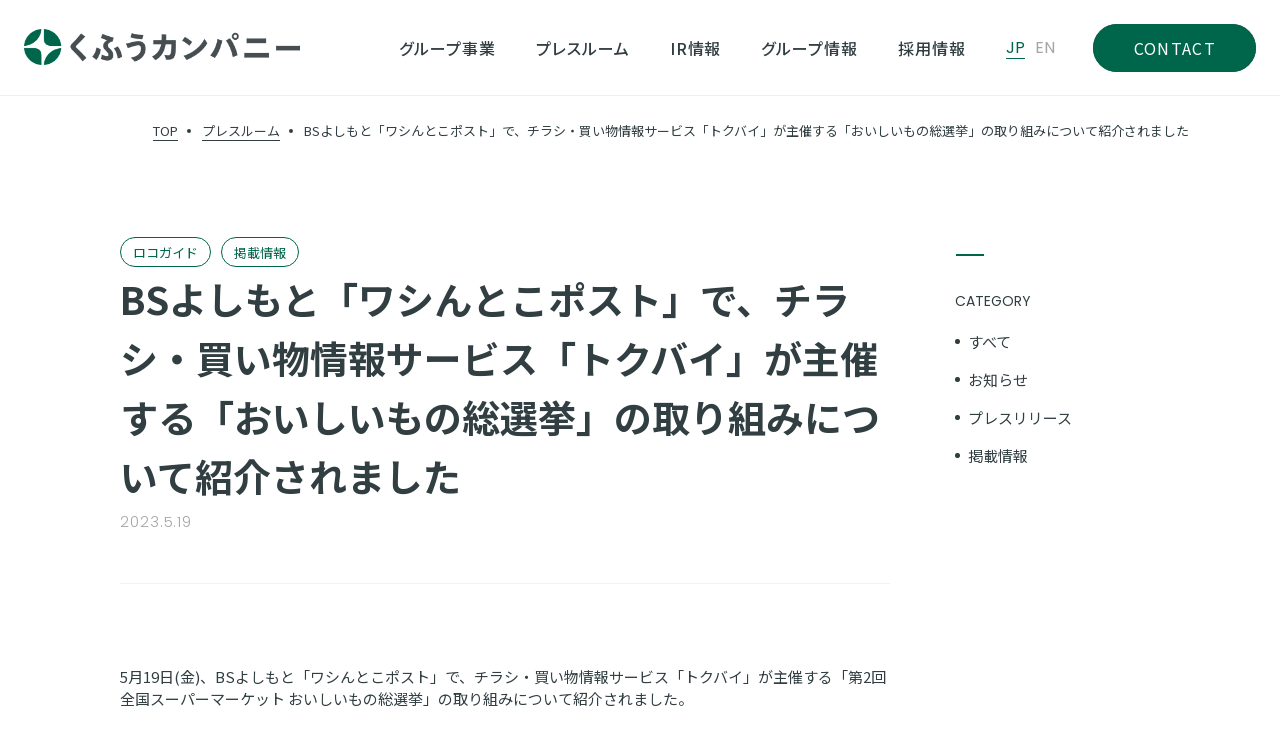

--- FILE ---
content_type: text/html; charset=UTF-8
request_url: https://kufu.co.jp/2023/05/19/20230519-1/
body_size: 55670
content:
  <!doctype html>
<html lang="ja">

<head>
  <!-- Global site tag (gtag.js) - Google Analytics -->
  <script async src="https://www.googletagmanager.com/gtag/js?id=UA-159622287-1"></script>
  <script>
    window.dataLayer = window.dataLayer || [];

    function gtag() {
      dataLayer.push(arguments);
    }
    gtag('js', new Date());

    gtag('config', 'UA-159622287-1');
  </script>
  <meta charset="UTF-8">
  <meta name="viewport" content="width=device-width, initial-scale=1">

      <meta property="og:title" content="BSよしもと「ワシんとこポスト」で、チラシ・買い物情報サービス「トクバイ」が主催する「おいしいもの総選挙」の取り組みについて紹介されました | 株式会社くふうカンパニーホールディングス">
    <meta property="og:description" content="
5月19日(金)、BSよしもと「ワシんとこポスト」で、チラシ・買い物情報サービス「トクバイ」が主催する「第2回 全国スーパーマーケット おいしいもの総選挙」の取り組みについて紹介されました。 



番組名：BSよしもと「ワシんとこポスト」 放送日：2023...">
    <meta name="description" content="
5月19日(金)、BSよしもと「ワシんとこポスト」で、チラシ・買い物情報サービス「トクバイ」が主催する「第2回 全国スーパーマーケット おいしいもの総選挙」の取り組みについて紹介されました。 



番組名：BSよしもと「ワシんとこポスト」 放送日：2023...">
    <meta property="og:image" content="https://kufu.co.jp/wp-content/themes/kufu_company_wp/image/common/share.png">

  


      <meta property="og:type" content="article">
  
    <meta property="og:url" content="https://kufu.co.jp/2023/05/19/20230519-1/">

  <meta property="og:site_name" content="株式会社くふうカンパニーホールディングス">
  <meta property="og:locale" content="ja_JP">
  <meta name="twitter:card" content="summary_large_image">

  
  <link rel="shortcut icon" href="https://kufu.co.jp/wp-content/themes/kufu_company_wp/image/common/favicon2.ico">
  <link rel="apple-touch-icon" href="https://kufu.co.jp/wp-content/themes/kufu_company_wp/image/common/apple-touch-icon.png">

  <link href="https://fonts.googleapis.com/css2?family=Poppins:wght@300;400;500&display=swap" rel="stylesheet">
  <link href="https://fonts.googleapis.com/css2?family=Noto+Sans+JP:wght@300;400;500;600;700&display=swap" rel="stylesheet">

      <link rel="stylesheet" href="https://kufu.co.jp/wp-content/themes/kufu_company_wp/css/styles.css?1766629210">
  
  
  <meta name='robots' content='max-image-preview:large' />
<link rel="alternate" type="application/rss+xml" title="株式会社くふうカンパニーホールディングス &raquo; BSよしもと「ワシんとこポスト」で、チラシ・買い物情報サービス「トクバイ」が主催する「おいしいもの総選挙」の取り組みについて紹介されました のコメントのフィード" href="https://kufu.co.jp/2023/05/19/20230519-1/feed/" />
<style id='wp-img-auto-sizes-contain-inline-css' type='text/css'>
img:is([sizes=auto i],[sizes^="auto," i]){contain-intrinsic-size:3000px 1500px}
/*# sourceURL=wp-img-auto-sizes-contain-inline-css */
</style>
<style id='wp-emoji-styles-inline-css' type='text/css'>

	img.wp-smiley, img.emoji {
		display: inline !important;
		border: none !important;
		box-shadow: none !important;
		height: 1em !important;
		width: 1em !important;
		margin: 0 0.07em !important;
		vertical-align: -0.1em !important;
		background: none !important;
		padding: 0 !important;
	}
/*# sourceURL=wp-emoji-styles-inline-css */
</style>
<style id='wp-block-library-inline-css' type='text/css'>
:root{--wp-block-synced-color:#7a00df;--wp-block-synced-color--rgb:122,0,223;--wp-bound-block-color:var(--wp-block-synced-color);--wp-editor-canvas-background:#ddd;--wp-admin-theme-color:#007cba;--wp-admin-theme-color--rgb:0,124,186;--wp-admin-theme-color-darker-10:#006ba1;--wp-admin-theme-color-darker-10--rgb:0,107,160.5;--wp-admin-theme-color-darker-20:#005a87;--wp-admin-theme-color-darker-20--rgb:0,90,135;--wp-admin-border-width-focus:2px}@media (min-resolution:192dpi){:root{--wp-admin-border-width-focus:1.5px}}.wp-element-button{cursor:pointer}:root .has-very-light-gray-background-color{background-color:#eee}:root .has-very-dark-gray-background-color{background-color:#313131}:root .has-very-light-gray-color{color:#eee}:root .has-very-dark-gray-color{color:#313131}:root .has-vivid-green-cyan-to-vivid-cyan-blue-gradient-background{background:linear-gradient(135deg,#00d084,#0693e3)}:root .has-purple-crush-gradient-background{background:linear-gradient(135deg,#34e2e4,#4721fb 50%,#ab1dfe)}:root .has-hazy-dawn-gradient-background{background:linear-gradient(135deg,#faaca8,#dad0ec)}:root .has-subdued-olive-gradient-background{background:linear-gradient(135deg,#fafae1,#67a671)}:root .has-atomic-cream-gradient-background{background:linear-gradient(135deg,#fdd79a,#004a59)}:root .has-nightshade-gradient-background{background:linear-gradient(135deg,#330968,#31cdcf)}:root .has-midnight-gradient-background{background:linear-gradient(135deg,#020381,#2874fc)}:root{--wp--preset--font-size--normal:16px;--wp--preset--font-size--huge:42px}.has-regular-font-size{font-size:1em}.has-larger-font-size{font-size:2.625em}.has-normal-font-size{font-size:var(--wp--preset--font-size--normal)}.has-huge-font-size{font-size:var(--wp--preset--font-size--huge)}.has-text-align-center{text-align:center}.has-text-align-left{text-align:left}.has-text-align-right{text-align:right}.has-fit-text{white-space:nowrap!important}#end-resizable-editor-section{display:none}.aligncenter{clear:both}.items-justified-left{justify-content:flex-start}.items-justified-center{justify-content:center}.items-justified-right{justify-content:flex-end}.items-justified-space-between{justify-content:space-between}.screen-reader-text{border:0;clip-path:inset(50%);height:1px;margin:-1px;overflow:hidden;padding:0;position:absolute;width:1px;word-wrap:normal!important}.screen-reader-text:focus{background-color:#ddd;clip-path:none;color:#444;display:block;font-size:1em;height:auto;left:5px;line-height:normal;padding:15px 23px 14px;text-decoration:none;top:5px;width:auto;z-index:100000}html :where(.has-border-color){border-style:solid}html :where([style*=border-top-color]){border-top-style:solid}html :where([style*=border-right-color]){border-right-style:solid}html :where([style*=border-bottom-color]){border-bottom-style:solid}html :where([style*=border-left-color]){border-left-style:solid}html :where([style*=border-width]){border-style:solid}html :where([style*=border-top-width]){border-top-style:solid}html :where([style*=border-right-width]){border-right-style:solid}html :where([style*=border-bottom-width]){border-bottom-style:solid}html :where([style*=border-left-width]){border-left-style:solid}html :where(img[class*=wp-image-]){height:auto;max-width:100%}:where(figure){margin:0 0 1em}html :where(.is-position-sticky){--wp-admin--admin-bar--position-offset:var(--wp-admin--admin-bar--height,0px)}@media screen and (max-width:600px){html :where(.is-position-sticky){--wp-admin--admin-bar--position-offset:0px}}

/*# sourceURL=wp-block-library-inline-css */
</style><style id='wp-block-paragraph-inline-css' type='text/css'>
.is-small-text{font-size:.875em}.is-regular-text{font-size:1em}.is-large-text{font-size:2.25em}.is-larger-text{font-size:3em}.has-drop-cap:not(:focus):first-letter{float:left;font-size:8.4em;font-style:normal;font-weight:100;line-height:.68;margin:.05em .1em 0 0;text-transform:uppercase}body.rtl .has-drop-cap:not(:focus):first-letter{float:none;margin-left:.1em}p.has-drop-cap.has-background{overflow:hidden}:root :where(p.has-background){padding:1.25em 2.375em}:where(p.has-text-color:not(.has-link-color)) a{color:inherit}p.has-text-align-left[style*="writing-mode:vertical-lr"],p.has-text-align-right[style*="writing-mode:vertical-rl"]{rotate:180deg}
/*# sourceURL=https://kufu.co.jp/wp-includes/blocks/paragraph/style.min.css */
</style>
<style id='global-styles-inline-css' type='text/css'>
:root{--wp--preset--aspect-ratio--square: 1;--wp--preset--aspect-ratio--4-3: 4/3;--wp--preset--aspect-ratio--3-4: 3/4;--wp--preset--aspect-ratio--3-2: 3/2;--wp--preset--aspect-ratio--2-3: 2/3;--wp--preset--aspect-ratio--16-9: 16/9;--wp--preset--aspect-ratio--9-16: 9/16;--wp--preset--color--black: #000000;--wp--preset--color--cyan-bluish-gray: #abb8c3;--wp--preset--color--white: #ffffff;--wp--preset--color--pale-pink: #f78da7;--wp--preset--color--vivid-red: #cf2e2e;--wp--preset--color--luminous-vivid-orange: #ff6900;--wp--preset--color--luminous-vivid-amber: #fcb900;--wp--preset--color--light-green-cyan: #7bdcb5;--wp--preset--color--vivid-green-cyan: #00d084;--wp--preset--color--pale-cyan-blue: #8ed1fc;--wp--preset--color--vivid-cyan-blue: #0693e3;--wp--preset--color--vivid-purple: #9b51e0;--wp--preset--gradient--vivid-cyan-blue-to-vivid-purple: linear-gradient(135deg,rgb(6,147,227) 0%,rgb(155,81,224) 100%);--wp--preset--gradient--light-green-cyan-to-vivid-green-cyan: linear-gradient(135deg,rgb(122,220,180) 0%,rgb(0,208,130) 100%);--wp--preset--gradient--luminous-vivid-amber-to-luminous-vivid-orange: linear-gradient(135deg,rgb(252,185,0) 0%,rgb(255,105,0) 100%);--wp--preset--gradient--luminous-vivid-orange-to-vivid-red: linear-gradient(135deg,rgb(255,105,0) 0%,rgb(207,46,46) 100%);--wp--preset--gradient--very-light-gray-to-cyan-bluish-gray: linear-gradient(135deg,rgb(238,238,238) 0%,rgb(169,184,195) 100%);--wp--preset--gradient--cool-to-warm-spectrum: linear-gradient(135deg,rgb(74,234,220) 0%,rgb(151,120,209) 20%,rgb(207,42,186) 40%,rgb(238,44,130) 60%,rgb(251,105,98) 80%,rgb(254,248,76) 100%);--wp--preset--gradient--blush-light-purple: linear-gradient(135deg,rgb(255,206,236) 0%,rgb(152,150,240) 100%);--wp--preset--gradient--blush-bordeaux: linear-gradient(135deg,rgb(254,205,165) 0%,rgb(254,45,45) 50%,rgb(107,0,62) 100%);--wp--preset--gradient--luminous-dusk: linear-gradient(135deg,rgb(255,203,112) 0%,rgb(199,81,192) 50%,rgb(65,88,208) 100%);--wp--preset--gradient--pale-ocean: linear-gradient(135deg,rgb(255,245,203) 0%,rgb(182,227,212) 50%,rgb(51,167,181) 100%);--wp--preset--gradient--electric-grass: linear-gradient(135deg,rgb(202,248,128) 0%,rgb(113,206,126) 100%);--wp--preset--gradient--midnight: linear-gradient(135deg,rgb(2,3,129) 0%,rgb(40,116,252) 100%);--wp--preset--font-size--small: 13px;--wp--preset--font-size--medium: 20px;--wp--preset--font-size--large: 36px;--wp--preset--font-size--x-large: 42px;--wp--preset--spacing--20: 0.44rem;--wp--preset--spacing--30: 0.67rem;--wp--preset--spacing--40: 1rem;--wp--preset--spacing--50: 1.5rem;--wp--preset--spacing--60: 2.25rem;--wp--preset--spacing--70: 3.38rem;--wp--preset--spacing--80: 5.06rem;--wp--preset--shadow--natural: 6px 6px 9px rgba(0, 0, 0, 0.2);--wp--preset--shadow--deep: 12px 12px 50px rgba(0, 0, 0, 0.4);--wp--preset--shadow--sharp: 6px 6px 0px rgba(0, 0, 0, 0.2);--wp--preset--shadow--outlined: 6px 6px 0px -3px rgb(255, 255, 255), 6px 6px rgb(0, 0, 0);--wp--preset--shadow--crisp: 6px 6px 0px rgb(0, 0, 0);}:where(.is-layout-flex){gap: 0.5em;}:where(.is-layout-grid){gap: 0.5em;}body .is-layout-flex{display: flex;}.is-layout-flex{flex-wrap: wrap;align-items: center;}.is-layout-flex > :is(*, div){margin: 0;}body .is-layout-grid{display: grid;}.is-layout-grid > :is(*, div){margin: 0;}:where(.wp-block-columns.is-layout-flex){gap: 2em;}:where(.wp-block-columns.is-layout-grid){gap: 2em;}:where(.wp-block-post-template.is-layout-flex){gap: 1.25em;}:where(.wp-block-post-template.is-layout-grid){gap: 1.25em;}.has-black-color{color: var(--wp--preset--color--black) !important;}.has-cyan-bluish-gray-color{color: var(--wp--preset--color--cyan-bluish-gray) !important;}.has-white-color{color: var(--wp--preset--color--white) !important;}.has-pale-pink-color{color: var(--wp--preset--color--pale-pink) !important;}.has-vivid-red-color{color: var(--wp--preset--color--vivid-red) !important;}.has-luminous-vivid-orange-color{color: var(--wp--preset--color--luminous-vivid-orange) !important;}.has-luminous-vivid-amber-color{color: var(--wp--preset--color--luminous-vivid-amber) !important;}.has-light-green-cyan-color{color: var(--wp--preset--color--light-green-cyan) !important;}.has-vivid-green-cyan-color{color: var(--wp--preset--color--vivid-green-cyan) !important;}.has-pale-cyan-blue-color{color: var(--wp--preset--color--pale-cyan-blue) !important;}.has-vivid-cyan-blue-color{color: var(--wp--preset--color--vivid-cyan-blue) !important;}.has-vivid-purple-color{color: var(--wp--preset--color--vivid-purple) !important;}.has-black-background-color{background-color: var(--wp--preset--color--black) !important;}.has-cyan-bluish-gray-background-color{background-color: var(--wp--preset--color--cyan-bluish-gray) !important;}.has-white-background-color{background-color: var(--wp--preset--color--white) !important;}.has-pale-pink-background-color{background-color: var(--wp--preset--color--pale-pink) !important;}.has-vivid-red-background-color{background-color: var(--wp--preset--color--vivid-red) !important;}.has-luminous-vivid-orange-background-color{background-color: var(--wp--preset--color--luminous-vivid-orange) !important;}.has-luminous-vivid-amber-background-color{background-color: var(--wp--preset--color--luminous-vivid-amber) !important;}.has-light-green-cyan-background-color{background-color: var(--wp--preset--color--light-green-cyan) !important;}.has-vivid-green-cyan-background-color{background-color: var(--wp--preset--color--vivid-green-cyan) !important;}.has-pale-cyan-blue-background-color{background-color: var(--wp--preset--color--pale-cyan-blue) !important;}.has-vivid-cyan-blue-background-color{background-color: var(--wp--preset--color--vivid-cyan-blue) !important;}.has-vivid-purple-background-color{background-color: var(--wp--preset--color--vivid-purple) !important;}.has-black-border-color{border-color: var(--wp--preset--color--black) !important;}.has-cyan-bluish-gray-border-color{border-color: var(--wp--preset--color--cyan-bluish-gray) !important;}.has-white-border-color{border-color: var(--wp--preset--color--white) !important;}.has-pale-pink-border-color{border-color: var(--wp--preset--color--pale-pink) !important;}.has-vivid-red-border-color{border-color: var(--wp--preset--color--vivid-red) !important;}.has-luminous-vivid-orange-border-color{border-color: var(--wp--preset--color--luminous-vivid-orange) !important;}.has-luminous-vivid-amber-border-color{border-color: var(--wp--preset--color--luminous-vivid-amber) !important;}.has-light-green-cyan-border-color{border-color: var(--wp--preset--color--light-green-cyan) !important;}.has-vivid-green-cyan-border-color{border-color: var(--wp--preset--color--vivid-green-cyan) !important;}.has-pale-cyan-blue-border-color{border-color: var(--wp--preset--color--pale-cyan-blue) !important;}.has-vivid-cyan-blue-border-color{border-color: var(--wp--preset--color--vivid-cyan-blue) !important;}.has-vivid-purple-border-color{border-color: var(--wp--preset--color--vivid-purple) !important;}.has-vivid-cyan-blue-to-vivid-purple-gradient-background{background: var(--wp--preset--gradient--vivid-cyan-blue-to-vivid-purple) !important;}.has-light-green-cyan-to-vivid-green-cyan-gradient-background{background: var(--wp--preset--gradient--light-green-cyan-to-vivid-green-cyan) !important;}.has-luminous-vivid-amber-to-luminous-vivid-orange-gradient-background{background: var(--wp--preset--gradient--luminous-vivid-amber-to-luminous-vivid-orange) !important;}.has-luminous-vivid-orange-to-vivid-red-gradient-background{background: var(--wp--preset--gradient--luminous-vivid-orange-to-vivid-red) !important;}.has-very-light-gray-to-cyan-bluish-gray-gradient-background{background: var(--wp--preset--gradient--very-light-gray-to-cyan-bluish-gray) !important;}.has-cool-to-warm-spectrum-gradient-background{background: var(--wp--preset--gradient--cool-to-warm-spectrum) !important;}.has-blush-light-purple-gradient-background{background: var(--wp--preset--gradient--blush-light-purple) !important;}.has-blush-bordeaux-gradient-background{background: var(--wp--preset--gradient--blush-bordeaux) !important;}.has-luminous-dusk-gradient-background{background: var(--wp--preset--gradient--luminous-dusk) !important;}.has-pale-ocean-gradient-background{background: var(--wp--preset--gradient--pale-ocean) !important;}.has-electric-grass-gradient-background{background: var(--wp--preset--gradient--electric-grass) !important;}.has-midnight-gradient-background{background: var(--wp--preset--gradient--midnight) !important;}.has-small-font-size{font-size: var(--wp--preset--font-size--small) !important;}.has-medium-font-size{font-size: var(--wp--preset--font-size--medium) !important;}.has-large-font-size{font-size: var(--wp--preset--font-size--large) !important;}.has-x-large-font-size{font-size: var(--wp--preset--font-size--x-large) !important;}
/*# sourceURL=global-styles-inline-css */
</style>

<style id='classic-theme-styles-inline-css' type='text/css'>
/*! This file is auto-generated */
.wp-block-button__link{color:#fff;background-color:#32373c;border-radius:9999px;box-shadow:none;text-decoration:none;padding:calc(.667em + 2px) calc(1.333em + 2px);font-size:1.125em}.wp-block-file__button{background:#32373c;color:#fff;text-decoration:none}
/*# sourceURL=/wp-includes/css/classic-themes.min.css */
</style>
<link rel="canonical" href="https://kufu.co.jp/2023/05/19/20230519-1/" />
<link rel="icon" href="/wp-content/uploads/2023/08/cropped-cropped-favicon-1-32x32.png" sizes="32x32" />
<link rel="icon" href="/wp-content/uploads/2023/08/cropped-cropped-favicon-1-192x192.png" sizes="192x192" />
<link rel="apple-touch-icon" href="/wp-content/uploads/2023/08/cropped-cropped-favicon-1-180x180.png" />
<meta name="msapplication-TileImage" content="/wp-content/uploads/2023/08/cropped-cropped-favicon-1-270x270.png" />
</head>

<body class="wp-singular post-template-default single single-post postid-1867 single-format-standard wp-theme-kufu_company_wp">
  
  <header class="l-header" id="header">
    <div class="l-header__inner">
      <div class="l-header__left">
        <a href="/" class="l-header__logoArea">
          <div class="l-header__logo">
            <!-- <svg xmlns="http://www.w3.org/2000/svg" width="380" height="65" viewBox="0 0 380 65"><title>くふうカンパニー</title><path d="M26.033,63.833a1.65,1.65,0,0,1-1.341-.67L1.367,38.506A5.5,5.5,0,0,1,1.5,31.27L24.558,7.149a1.861,1.861,0,0,1,1.341-.67,2.384,2.384,0,0,1,1.34.536l4.691,5.092a2.106,2.106,0,0,1-.134,2.948S14.236,32.744,13.834,33.146a3.5,3.5,0,0,0-1.206,2.412,2.727,2.727,0,0,0,.8,2.01c.536.536,11.26,10.854,17.293,17.153l1.2,1.34a1.809,1.809,0,0,1,0,2.814L27.373,63.3A1.369,1.369,0,0,1,26.033,63.833Z" fill="#272d33"/><path d="M70.671,64.637a16.979,16.979,0,0,1-6.3-1.2,1.852,1.852,0,0,1-1.341-1.743v-6.03a1.832,1.832,0,0,1,1.877-1.876.806.806,0,0,1,.536.134c1.876.536,3.351.938,4.156,1.206a1.985,1.985,0,0,0,.938.134,1.72,1.72,0,0,0,1.34-.536,2.8,2.8,0,0,0,.537-2.278A6.661,6.661,0,0,0,70.671,49.5c-.268-.4-8.982-10.319-8.982-10.453a7.555,7.555,0,0,0-.536-.938c-2.412-4.288.269-9.916,1.609-13.4a1.7,1.7,0,0,1,2.547-.939l5.362,2.815a2.093,2.093,0,0,1,.938,2.412c-.4,1.072-1.475,4.02-1.609,4.69a4.945,4.945,0,0,0,.134,2.412c.135.4,6.7,8.308,6.837,8.576,2.815,3.217,5.9,9.783,3.888,13.535C78.312,62.493,75.229,64.637,70.671,64.637Z" fill="#272d33"/><path d="M77.374,18.941h-.269L63.03,16.529a1.74,1.74,0,0,1-1.475-2.144l1.207-5.762a1.879,1.879,0,0,1,1.876-1.608h.4l13.807,3.35a2.023,2.023,0,0,1,1.474,2.144l-.938,4.824A2.265,2.265,0,0,1,77.374,18.941Z" fill="#272d33"/><path d="M57.668,44.8v.268a48.929,48.929,0,0,1-.938,6.164,73.95,73.95,0,0,1-2.145,7.773,1.955,1.955,0,0,1-.8,1.206,1.864,1.864,0,0,1-1.475.268l-5.63-1.474a2.014,2.014,0,0,1-1.34-1.876v-.4a53.248,53.248,0,0,0,2.68-7.772,41.8,41.8,0,0,0,1.34-5.9,1.882,1.882,0,0,1,2.28-1.34l4.691,1.206A1.785,1.785,0,0,1,57.668,44.8Z" fill="#272d33"/><path d="M85.015,43.866v.268s1.072,2.949,1.876,6.031A74.559,74.559,0,0,1,88.1,58.071a1.948,1.948,0,0,0,2.279,1.34l5.765-1.474a2.015,2.015,0,0,0,1.34-1.876.492.492,0,0,0-.134-.4A50.214,50.214,0,0,0,95.6,47.887a24.789,24.789,0,0,0-2.413-5.9,1.88,1.88,0,0,0-2.279-1.34l-4.691,1.206A1.96,1.96,0,0,0,85.015,43.866Z" fill="#272d33"/><path d="M158.473,63.3a2.154,2.154,0,0,1-1.474-.67l-4.021-4.556a1.742,1.742,0,0,1,.134-2.546c4.959-4.69,7.238-8.844,9.785-14.607,1.475-3.35,1.341-7.772,1.341-11.122V27.518a.751.751,0,0,0-.67-.8h-9.116a1.833,1.833,0,0,1-1.877-1.876V19.611a1.833,1.833,0,0,1,1.877-1.876H163.7a.849.849,0,0,0,.805-.67V8.489a1.385,1.385,0,0,1,1.206-1.608h7.239c.939,0,1.34.67,1.34,1.608v8.442a.95.95,0,0,0,.8.8h12.869a4.466,4.466,0,0,1,3.888,1.742,8.417,8.417,0,0,1,.8,4.423s.805,23.987-2.681,32.563a2.8,2.8,0,0,1-.536.8c-.537.8-3.619,4.958-8.177,5.628h-.4a29.32,29.32,0,0,1-4.826.4,1.887,1.887,0,0,1-1.877-1.742l-.536-6.03a1.819,1.819,0,0,1,1.609-2.01h1.206a36.419,36.419,0,0,0,3.754-.134h.134c1.877,0,2.681-2.546,2.815-2.68,1.34-3.618,1.34-14.071,1.34-17.019,0-4.556.537-6.968-2.681-6.968l-6.434.134a.848.848,0,0,0-.8.67c-.135,3.35-.4,12.06-2.414,17.152a46.981,46.981,0,0,1-12.2,18.359C159.412,63.163,159.009,63.432,158.473,63.3Z" fill="#272d33"/><path d="M219.6,18.941h-.268L205.257,16.4a1.951,1.951,0,0,1-1.207-.8,1.861,1.861,0,0,1-.268-1.474l1.206-5.762a1.669,1.669,0,0,1,1.877-1.474h.4l13.807,3.35a1.8,1.8,0,0,1,1.34,2.144l-.939,4.824A1.886,1.886,0,0,1,219.6,18.941Z" fill="#272d33"/><path d="M213.434,63.163a1.876,1.876,0,0,1-1.207-.4l-5.093-4.423a1.954,1.954,0,0,1,0-2.948c3.216-2.546,9.517-5.762,16.487-14.875a65.348,65.348,0,0,0,9.786-19.565c.268-1.072.67-1.608.8-2.144a1.746,1.746,0,0,1,1.34-1.206h1.475l5.361.134a1.939,1.939,0,0,1,1.341.938,1.465,1.465,0,0,1,.133,1.474c-.133.536-.4,1.34-.67,2.144-1.34,4.289-5.764,16.081-11.8,24.122a67.5,67.5,0,0,1-16.89,16.349A1.525,1.525,0,0,1,213.434,63.163Z" fill="#272d33"/><path d="M256.061,62.493a2.308,2.308,0,0,1-1.34.134l-6.3-2.144a1.9,1.9,0,0,1-1.207-1.072,1.724,1.724,0,0,1,.134-1.608,74.208,74.208,0,0,0,7.641-19.833A81.005,81.005,0,0,0,257.536,16.8V12.375a1.853,1.853,0,0,1,1.474-1.608h6.837a2,2,0,0,1,1.608,1.608v4.69a114.447,114.447,0,0,1-2.949,23.317c-3.217,13.669-6.032,18.493-7.507,21.307A2.9,2.9,0,0,1,256.061,62.493Z" fill="#272d33"/><path d="M284.077,62.493a2.312,2.312,0,0,0,1.341.134l6.435-2.01a1.847,1.847,0,0,0,1.206-2.412.468.468,0,0,0-.134-.268A74.162,74.162,0,0,1,285.284,38.1a81.043,81.043,0,0,1-2.547-21.173V12.509a1.853,1.853,0,0,0-1.475-1.608h-6.836a2,2,0,0,0-1.608,1.608V17.2a114.436,114.436,0,0,0,2.948,23.317c3.218,13.669,6.033,18.493,7.507,21.307A5.151,5.151,0,0,0,284.077,62.493Z" fill="#272d33"/><path d="M309.28,11.3h19.838A1.832,1.832,0,0,1,331,13.179v6.03a1.832,1.832,0,0,1-1.877,1.876H309.28a1.832,1.832,0,0,1-1.877-1.876v-6.03A1.917,1.917,0,0,1,309.28,11.3Z" fill="#272d33"/><path d="M302.979,50.7h32.573a1.832,1.832,0,0,1,1.877,1.875v6.031a1.832,1.832,0,0,1-1.877,1.876H302.979a1.832,1.832,0,0,1-1.877-1.876V52.576A1.832,1.832,0,0,1,302.979,50.7Z" fill="#272d33"/><path d="M345.874,28.322h32.173a1.832,1.832,0,0,1,1.876,1.876v6.03a1.832,1.832,0,0,1-1.876,1.876H345.874A1.832,1.832,0,0,1,344,36.228V30.2A1.916,1.916,0,0,1,345.874,28.322Z" fill="#272d33"/><path d="M289.574.582a8.936,8.936,0,0,0-10.724,6.7,10.114,10.114,0,0,0,0,4.02A8.942,8.942,0,1,0,289.574.582Zm-2.011,11.525a2.749,2.749,0,0,1-2.815-2.814,2.815,2.815,0,0,1,5.63,0A2.748,2.748,0,0,1,287.563,12.107Z" fill="#272d33"/><path d="M128.849,18.941h-.269l-14.075-2.412a1.74,1.74,0,0,1-1.475-2.144l1.207-5.762a1.879,1.879,0,0,1,1.877-1.608h.4l13.807,3.35a2.023,2.023,0,0,1,1.474,2.144l-.938,4.824A2.134,2.134,0,0,1,128.849,18.941Z" fill="#272d33"/><path d="M119.2,64.5a1.75,1.75,0,0,1-1.609-.938l-3.217-5.092a1.8,1.8,0,0,1,.67-2.546c11.394-7.1,14.075-10.587,15.148-17.153.4-2.278.4-4.154-.67-5.226A8,8,0,0,0,123.62,31a13.224,13.224,0,0,0-3.217.4,44,44,0,0,0-11.662,4.556,1.937,1.937,0,0,1-.938.268,2.045,2.045,0,0,1-1.609-.938l-3.217-5.226a1.787,1.787,0,0,1,.536-2.546l.134-.134a49.92,49.92,0,0,1,15.684-5.629c1.072-.134,3.887-.268,4.959-.268a16.932,16.932,0,0,1,12.467,5.361c2.413,2.412,4.289,7.906,2.547,14.338-2.949,10.855-7.507,15.679-19.169,23.049C120,64.5,119.733,64.5,119.2,64.5Z" fill="#272d33"/></svg> -->
            <img src="https://kufu.co.jp/wp-content/themes/kufu_company_wp/image/common/company_logo.png" alt="くふうカンパニー" width="224" height="30">
          </div>
        </a>
      </div>
      <div class="l-header__right">
        <div class="l-header__hamburger">
          <div class="l-header__hamburgerWrap">
            <nav id="nav" class="l-gnav l-header__gnav">
              <ul class="l-gnav__list" id="headerMain">
                <li class="l-gnav__listItem">
                  <a href="/company/group/" class="l-gnav__link">
                    <div class="l-gnav__title">グループ事業</div>
                  </a>
                </li>
                <li class="l-gnav__listItem">
                  <a href="/pressrelease/" class="l-gnav__link">
                    <div class="l-gnav__title">プレスルーム</div>
                  </a>
                </li>
                <li class="l-gnav__listItem l-gnav__listMega">
                  <a href="/ir/" class="l-gnav__link">
                    <div class="l-gnav__title">IR情報</div>
                  </a>
                  <button class="l-gnav__toggleBtn c-toggleBtn c-toggleBtn--primary js-toggleBtn" aria-label="メニュー"><span></span></button>
                  <div class="l-gnavSub">
                    <div class="l-gnavSub__inner">
                      <div class="l-gnavSub__head l-gnavSub__headIR">
                        <p class="l-gnavSub__headTitle c-btnCircle"><a href="/ir/" class="l-gnavSub__headLink c-btnCircle__link">IR情報<span class="c-btnCircle__arrow l-gnavSub__headArrow"><span class="c-btnCircle__icon"></span></span></a></p>
                      </div>
                      <ul class="l-gnavSub__list">
                        <li class="l-gnavSub__item"><a href="/ir/news/" class="l-gnavSub__link c-linelink c-linelink--tabNone c-linelink--hidden"><span class="c-linelink__txt">IRニュース</span></a></li>
                        <li class="l-gnavSub__item">
                          <a href="/ir/library/financial-results/" class="l-gnavSub__link c-linelink c-linelink--tabNone c-linelink--hidden"><span class="c-linelink__txt">IRライブラリ</span></a>
                          <button class="l-gnavSub__itemToggle" aria-label="メニュー"><span></span></button>
                          <ul class="l-gnavSub__child">
                            <li class="l-gnavSub__childItem"><a href="/ir/library/financial-results/" class="l-gnavSub__childLink c-linelink c-linelink--tabNone c-linelink--hidden"><span class="c-linelink__txt">決算短信</span></a></li>
                            <li class="l-gnavSub__childItem"><a href="/ir/library/presentation-materials/" class="l-gnavSub__childLink c-linelink c-linelink--tabNone c-linelink--hidden"><span class="c-linelink__txt">決算説明資料</span></a></li>
                            <li class="l-gnavSub__childItem"><a href="/ir/library/securities-report/" class="l-gnavSub__childLink c-linelink c-linelink--tabNone c-linelink--hidden"><span class="c-linelink__txt">有価証券報告書</span></a></li>
                            <li class="l-gnavSub__childItem"><a href="/ir/library/other-material/" class="l-gnavSub__childLink c-linelink c-linelink--tabNone c-linelink--hidden"><span class="c-linelink__txt">経営計画・事業戦略</span></a></li>
                          </ul>
                        </li>
                        <li class="l-gnavSub__item">
                          <a href="/ir/stock/about/" class="l-gnavSub__link c-linelink c-linelink--tabNone c-linelink--hidden"><span class="c-linelink__txt">株式情報等</span></a>
                          <button class="l-gnavSub__itemToggle" aria-label="メニュー"><span></span></button>
                          <ul class="l-gnavSub__child">
                            <li class="l-gnavSub__childItem"><a href="/ir/stock/about/" class="l-gnavSub__childLink c-linelink c-linelink--tabNone c-linelink--hidden"><span class="c-linelink__txt">株式情報</span></a></li>
                            <li class="l-gnavSub__childItem"><a href="/ir/stock/meeting/" class="l-gnavSub__childLink c-linelink c-linelink--tabNone c-linelink--hidden"><span class="c-linelink__txt">株主総会</span></a></li>
                            <li class="l-gnavSub__childItem"><a href="/ir/stock/benefit/" class="l-gnavSub__childLink c-linelink c-linelink--tabNone c-linelink--hidden"><span class="c-linelink__txt">株主優待</span></a></li>
                          </ul>
                        </li>
                        <li class="l-gnavSub__item"><a href="/ir/governance/" class="l-gnavSub__link c-linelink c-linelink--tabNone c-linelink--hidden"><span class="c-linelink__txt">コーポレート・<br class="is-pc">ガバナンスについて</span></a></li>
                        <li class="l-gnavSub__item">
                          <a href="/ir/other/calender/" class="l-gnavSub__link c-linelink c-linelink c-linelink--tabNone c-linelink--hidden"><span class="c-linelink__txt">その他</span></a>
                          <button class="l-gnavSub__itemToggle" aria-label="メニュー"><span></span></button>
                          <ul class="l-gnavSub__child">
                            <li class="l-gnavSub__childItem"><a href="/ir/other/calender/" class="l-gnavSub__childLink c-linelink c-linelink--tabNone c-linelink--hidden"><span class="c-linelink__txt">IRカレンダー</span></a></li>
                            <li class="l-gnavSub__childItem"><a href="/ir/other/notice/" class="l-gnavSub__childLink c-linelink c-linelink--tabNone c-linelink--hidden"><span class="c-linelink__txt">電子公告</span></a></li>
                            <li class="l-gnavSub__childItem"><a href="/ir/other/disclaimer/" class="l-gnavSub__childLink c-linelink c-linelink--tabNone c-linelink--hidden"><span class="c-linelink__txt">免責事項</span></a></li>
                            <li class="l-gnavSub__childItem"><a href="/ir/other/disclosure-policy/" class="l-gnavSub__childLink c-linelink c-linelink--tabNone c-linelink--hidden"><span class="c-linelink__txt">ディスクロージャーポリシー</span></a></li>
                          </ul>
                        </li>
                      </ul>
                      <p class="l-gnavSub__bgText">index</p>
                    </div>
                  </div>
                </li>
                <li class="l-gnav__listItem l-gnav__listMega">
                  <a href="/company/" class="l-gnav__link">
                    <div class="l-gnav__title">グループ情報</div>
                  </a>
                  <button class="l-gnav__toggleBtn c-toggleBtn c-toggleBtn--primary js-toggleBtn" aria-label="メニュー"><span></span></button>
                  <div class="l-gnavSub">
                    <div class="l-gnavSub__inner">
                      <div class="l-gnavSub__head">
                        <p class="l-gnavSub__headTitle">グループ情報</p>
                      </div>
                      <ul class="l-gnavSub__list">
                        <li class="l-gnavSub__item"><a href="/company/" class="l-gnavSub__link c-linelink c-linelink--tabNone c-linelink--hidden"><span class="c-linelink__txt">企業情報</span></a></li>
                        <li class="l-gnavSub__item"><a href="/company/philosophy/" class="l-gnavSub__link c-linelink c-linelink--tabNone c-linelink--hidden"><span class="c-linelink__txt">企業理念</span></a></li>
                        <li class="l-gnavSub__item"><a href="/company/access/" class="l-gnavSub__link c-linelink c-linelink--tabNone c-linelink--hidden"><span class="c-linelink__txt">アクセス</span></a></li>
                        <li class="l-gnavSub__item"><a href="/company/leadership/" class="l-gnavSub__link c-linelink c-linelink--tabNone c-linelink--hidden"><span class="c-linelink__txt">役員紹介</span></a></li>
                        <li class="l-gnavSub__item"><a href="/company/sustainability/" class="l-gnavSub__link c-linelink c-linelink--tabNone c-linelink--hidden"><span class="c-linelink__txt">サステナビリティ</span></a></li>
                      </ul>
                      <p class="l-gnavSub__bgText">index</p>
                    </div>
                  </div>
                </li>
                <li class="l-gnav__listItem l-gnav__listMega">
                  <a href="/recruit/" class="l-gnav__link">
                    <div class="l-gnav__title">採用情報</div>
                  </a>
                  <button class="l-gnav__toggleBtn c-toggleBtn c-toggleBtn--primary js-toggleBtn" aria-label="メニュー"><span></span></button>
                  <div class="l-gnavSub">
                    <div class="l-gnavSub__inner">
                      <div class="l-gnavSub__head">
                        <p class="l-gnavSub__headTitle c-btnCircle"><a href="/recruit/" class="l-gnavSub__headLink c-btnCircle__link">採用情報<span class="c-btnCircle__arrow l-gnavSub__headArrow"><span class="c-btnCircle__icon"></span></span></a></p>
                      </div>
                      <ul class="l-gnavSub__list">
                        <!-- <li class="l-gnavSub__item"><a href="https://entrepreneur.kufu.co.jp/" class="l-gnavSub__link c-linelink c-linelink--tabNone c-linelink--hidden" target="_blank" rel="noopener noreferrer"><span class="c-linelink__txt">経営者候補採用 学生</span></a></li> -->
                        <li class="l-gnavSub__item l-gnavSub__item--row">
                          <a href="https://open.talentio.com/r/1/c/kufu-company/homes/4622" class="l-gnavSub__link c-linelink c-linelink--tabNone c-linelink--hidden" target="_blank" rel="noopener noreferrer"><span class="c-linelink__txt">新卒採用</span></a>
                          <!-- <a href="https://open.talentio.com/r/1/c/kufu-company/pages/100256" class="l-gnavSub__link c-linelink c-linelink--tabNone c-linelink--hidden" target="_blank" rel="noopener noreferrer"><span class="c-linelink__txt">新卒採用 総合職</span></a> -->
                          <!-- <a href="https://kufu-company.notion.site/2025-215cfc4016324426ba2e0581de7f8104" class="l-gnavSub__link c-linelink c-linelink--tabNone c-linelink--hidden" target="_blank" rel="noopener noreferrer"><span class="c-linelink__txt">新卒採用 エンジニア職</span></a> -->
                          <!-- <a href="https://open.talentio.com/r/1/c/kufu-company/pages/87135" class="l-gnavSub__link c-linelink c-linelink--tabNone c-linelink--hidden" target="_blank" rel="noopener noreferrer"><span class="c-linelink__txt">新卒採用 デザイナー職</span></a> -->
                        </li>
                        <li class="l-gnavSub__item"><a href="/recruit/career/" class="l-gnavSub__link c-linelink c-linelink--tabNone c-linelink--hidden"><span class="c-linelink__txt">中途採用</span></a></li>
                      </ul>
                      <p class="l-gnavSub__bgText">index</p>
                    </div>
                  </div>
                </li>
              </ul>
            </nav>
            <div class="l-header__location">
              <div class="l-header__locationWrap">
                <ul class="l-header__locationList">
                  <li class="l-header__locationListItem is-current"><a href="/" class="l-header__locationLink">JP</a></li>
                  <li class="l-header__locationListItem"><a href="/en/" class="l-header__locationLink">EN</a></li>
                </ul>
              </div>
            </div>
            <div class="l-header__contact">
              <a href="/contact/" class="l-header__contactLink c-zoomOut c-zoomOut--toBlack">
                <div class="l-header__contactTitle c-zoomOut__Text">contact</div>
              </a>
            </div>
          </div>
        </div>
        <button type="button" class="l-header__btn js-hamburger" aria-label="メニュー" aria-controls="nav" aria-expanded="false"><span></span><span></span><span></span></button>
      </div>
    </div>
  </header>
  <div class="l-gnav__overlay"></div>

  <main class="common-main" id="common-main">



    <div class="p-pressSingle">
      <div class="p-pressSingle__inner c-section-fadein">
        <nav class="p-pressSingle__breadcrumbs c-breadcrumbs is-pc" aria-label="Breadcrumb">
          <div class="c-breadcrumbs__inner">
            <ol class="c-breadcrumbs__list">
              <li class="c-breadcrumbs__item"><a href="/" class="c-breadcrumbs__link">TOP</a></li>
              <li class="c-breadcrumbs__item"><a href="/pressrelease/" class="c-breadcrumbs__link">プレスルーム</a></li>
              <li class="c-breadcrumbs__item"><a class="c-breadcrumbs__link" aria-current="page">BSよしもと「ワシんとこポスト」で、チラシ・買い物情報サービス「トクバイ」が主催する「おいしいもの総選挙」の取り組みについて紹介されました</a></li>
            </ol>
          </div>
        </nav>

        <div class="p-pressSingleArticle p-pressSingle__body c-section">
          <div class="p-pressSingleArticle__inner c-section__inner">
            <article class="p-pressSingleArticle__body">
              <div class="p-pressSingleArticle__header p-pressSingleHeader">
                <div class="p-pressSingleHeader__category">
                  <ul class="p-pressSingleHeader__categoryList">
                    <li class="p-pressSingleHeader__categoryItem"><span class="p-pressSingleHeader__categoryLink">ロコガイド</span></li>                    <li class="p-pressSingleHeader__categoryItem"><span class="p-pressSingleHeader__categoryLink">掲載情報</span></li>                  </ul>
                </div>
                <h1 class="p-pressSingleArticle__title">BSよしもと「ワシんとこポスト」で、チラシ・買い物情報サービス「トクバイ」が主催する「おいしいもの総選挙」の取り組みについて紹介されました</h1>
                <p class="p-pressSingleArticle__date">
                  <time datetime="2023-05-19T10:00:00+09:00">2023.5.19</time>
                </p>
              </div>
              <div class="p-pressSingleArticle__main p-pressSingleMain">
                
<p>5月19日(金)、BSよしもと「ワシんとこポスト」で、チラシ・買い物情報サービス「トクバイ」が主催する「第2回 全国スーパーマーケット おいしいもの総選挙」の取り組みについて紹介されました。 </p>



<p>番組名：BSよしもと「ワシんとこポスト」 <br>放送日：2023年5月19日(金) <br>参考URL：<a rel="noreferrer noopener" href="https://bsy.co.jp/programs/by0000015976" target="_blank">https://bsy.co.jp/programs/by0000015976</a></p>



<p>※「第2回 全国スーパーマーケット おいしいもの総選挙」特設サイト：<br><a rel="noreferrer noopener" href="https://oishiimono.tokubai.co.jp/award/2/index" target="_blank">https://oishiimono.tokubai.co.jp/award/2/index</a></p>
              </div>
            </article>
            <aside class="p-pressSingleArticle__side p-pressSingleSide">
              <div class="p-pressSingleSide__inner">
                <p class="p-pressSingleSide__title">category</p>
                <nav class="p-pressSingleSide__nav">
                  <ul class="p-pressSingleSide__list">
                                        <li class="p-pressSingleSide__item"><a href="/pressrelease/" class="p-pressSingleSide__itemLink">すべて</a></li>
                                          <li class="p-pressSingleSide__item cat-item-uncategorized"><a href="/pressrelease//?category_name=uncategorized" class="p-pressSingleSide__itemLink">未分類</a></li>
                                          <li class="p-pressSingleSide__item cat-item-news"><a href="/pressrelease//?category_name=news" class="p-pressSingleSide__itemLink">お知らせ</a></li>
                                          <li class="p-pressSingleSide__item cat-item-pressrelease"><a href="/pressrelease//?category_name=pressrelease" class="p-pressSingleSide__itemLink">プレスリリース</a></li>
                                          <li class="p-pressSingleSide__item cat-item-information"><a href="/pressrelease//?category_name=information" class="p-pressSingleSide__itemLink">掲載情報</a></li>
                                      </ul>
                </nav>
              </div>
            </aside>
          </div>
        </div>

        <div class="p-pressSingle__bottom p-pressSingleBottom c-section">
          <div class="p-pressSingleBottom__inner c-section__inner">
            <div class="p-pressSingleBottom__share">
              <p class="p-pressSingleBottom__shareTitle">share</p>
              <ul class="p-pressSingleBottom__shareList">
                <li class="p-pressSingleBottom__shareItem"><a href="//twitter.com/intent/tweet?text=BS%E3%82%88%E3%81%97%E3%82%82%E3%81%A8%E3%80%8C%E3%83%AF%E3%82%B7%E3%82%93%E3%81%A8%E3%81%93%E3%83%9D%E3%82%B9%E3%83%88%E3%80%8D%E3%81%A7%E3%80%81%E3%83%81%E3%83%A9%E3%82%B7%E3%83%BB%E8%B2%B7%E3%81%84%E7%89%A9%E6%83%85%E5%A0%B1%E3%82%B5%E3%83%BC%E3%83%93%E3%82%B9%E3%80%8C%E3%83%88%E3%82%AF%E3%83%90%E3%82%A4%E3%80%8D%E3%81%8C%E4%B8%BB%E5%82%AC%E3%81%99%E3%82%8B%E3%80%8C%E3%81%8A%E3%81%84%E3%81%97%E3%81%84%E3%82%82%E3%81%AE%E7%B7%8F%E9%81%B8%E6%8C%99%E3%80%8D%E3%81%AE%E5%8F%96%E3%82%8A%E7%B5%84%E3%81%BF%E3%81%AB%E3%81%A4%E3%81%84%E3%81%A6%E7%B4%B9%E4%BB%8B%E3%81%95%E3%82%8C%E3%81%BE%E3%81%97%E3%81%9F&https%3A%2F%2Fkufu.co.jp%2F2023%2F05%2F19%2F20230519-1%2F&url=https%3A%2F%2Fkufu.co.jp%2F2023%2F05%2F19%2F20230519-1%2F" class="p-pressSingleBottom__shareLink p-pressSingleBottom__shareTwitter" target="_blank" rel="noopener noreferrer"><svg xmlns="http://www.w3.org/2000/svg" width="24" height="24" viewBox="0 0 24 24">
                      <path d="M14.2833 10.3071L23.2178 -0.0786133H21.1006L13.3427 8.93913L7.14656 -0.0786133H0L9.36984 13.5578L0 24.4488H2.11732L10.3098 14.9257L16.8534 24.4488H24L14.2827 10.3071H14.2833ZM11.3833 13.6779L10.4339 12.3201L2.88022 1.51527H6.1323L12.2282 10.2351L13.1776 11.593L21.1016 22.9274H17.8495L11.3833 13.6785V13.6779Z" />
                    </svg></a></li>
                <li class="p-pressSingleBottom__shareItem"><a href="//www.facebook.com/sharer.php?u=https%3A%2F%2Fkufu.co.jp%2F2023%2F05%2F19%2F20230519-1%2F&t=BS%E3%82%88%E3%81%97%E3%82%82%E3%81%A8%E3%80%8C%E3%83%AF%E3%82%B7%E3%82%93%E3%81%A8%E3%81%93%E3%83%9D%E3%82%B9%E3%83%88%E3%80%8D%E3%81%A7%E3%80%81%E3%83%81%E3%83%A9%E3%82%B7%E3%83%BB%E8%B2%B7%E3%81%84%E7%89%A9%E6%83%85%E5%A0%B1%E3%82%B5%E3%83%BC%E3%83%93%E3%82%B9%E3%80%8C%E3%83%88%E3%82%AF%E3%83%90%E3%82%A4%E3%80%8D%E3%81%8C%E4%B8%BB%E5%82%AC%E3%81%99%E3%82%8B%E3%80%8C%E3%81%8A%E3%81%84%E3%81%97%E3%81%84%E3%82%82%E3%81%AE%E7%B7%8F%E9%81%B8%E6%8C%99%E3%80%8D%E3%81%AE%E5%8F%96%E3%82%8A%E7%B5%84%E3%81%BF%E3%81%AB%E3%81%A4%E3%81%84%E3%81%A6%E7%B4%B9%E4%BB%8B%E3%81%95%E3%82%8C%E3%81%BE%E3%81%97%E3%81%9F" class="p-pressSingleBottom__shareLink p-pressSingleBottom__shareFb" target="_blank" rel="noopener noreferrer"><svg version="1.1" id="Layer_1" xmlns="http://www.w3.org/2000/svg" xmlns:xlink="http://www.w3.org/1999/xlink" x="0px" y="0px" viewBox="0 0 450 450" style="enable-background:new 0 0 450 450;" xml:space="preserve">
                      <g>
                        <g>
                          <path d="M450,226.3c0-124.3-100.8-225-225-225C100.7,1.3,0,102,0,226.3c0,112.3,82.3,205.4,189.8,222.2V291.3h-57.1v-65h57.1v-49.6c0-56.4,33.5-87.5,85-87.5c24.6,0,50.4,4.4,50.4,4.4V149h-28.4c-27.9,0-36.6,17.4-36.6,35.2v42.2h62.4l-10,65h-52.4v157.2C367.7,431.6,450,338.5,450,226.3L450,226.3z" />
                        </g>
                      </g>
                    </svg></a></li>
              </ul>
            </div>

            <div class="p-pressSingleBottom__btn c-btn c-btn--return">
              <a href="/pressrelease/" class="p-pressSingleBottom__btnLink c-btn__link"><span class="c-btn__linkArrow"></span><span class="p-pressSingleBottom__btnText c-btn__text">一覧に戻る</span></a>
            </div>
          </div>
        </div>
      </div>
    </div>

    <div class="c-mv__breadcrumbs is-sp">
      <nav class="c-breadcrumbs" aria-label="Breadcrumb">
        <div class="c-breadcrumbs__inner">
          <ol class="c-breadcrumbs__list">
            <li class="c-breadcrumbs__item"><a href="/" class="c-breadcrumbs__link">TOP</a></li>

            <li class="c-breadcrumbs__item"><a href="/pressrelease/" class="c-breadcrumbs__link">プレスルーム</a></li>
            <li class="c-breadcrumbs__item"><a class="c-breadcrumbs__link" aria-current="page">BSよしもと「ワシんとこポスト」で、チラシ・買い物情報サービス「トクバイ」が主催する「おいしいもの総選挙」の取り組みについて紹介されました</a></li>

          </ol>
        </div>
      </nav>

    </div>
  </main>

  
<footer id="footer" class="l-footer">
  <div class="l-footer__inner">
    <div class="l-footer__upper l-footerUpper">
      <div class="l-footerUpper__inner">
        <div class="l-footerUpper__main">
          <div class="l-footerContact">
            <p class="l-footerContact__text">お問い合わせはこちら</p>
            <a href="/contact/" class="l-footerContact__link">contact</a>
          </div>
          <nav class="l-footerNav">
            <ul class="l-footerNav__lst">
              <li class="l-footerNav__item">
                <a href="/company/group/" class="l-footerNav__link c-linelink c-linelink--white c-linelink--spNone"><span class="c-linelink__txt">グループ事業</span></a>
              </li>
              <li class="l-footerNav__item">
                <a href="/pressrelease/" class="l-footerNav__link c-linelink c-linelink--white c-linelink--spNone"><span class="c-linelink__txt">プレスルーム</span></a>
              </li>
              <li class="l-footerNav__item">
                <a href="/ir/" class="l-footerNav__link c-linelink c-linelink--white c-linelink--spNone"><span class="c-linelink__txt">IR情報</span></a>
                <button class="l-footerNav__toggleBtn c-toggleBtn js-toggleBtn" aria-label="メニュー"><span></span></button>
                <ul class="l-footerNav__child">
                  <li class="l-footerNav__childItem"><a href="/ir/news/" class="l-footerNav__childLink">IRニュース</a></li>
                  <li class="l-footerNav__childItem"><a href="/ir/library/financial-results/" class="l-footerNav__childLink">IRライブラリ</a></li>
                  <li class="l-footerNav__childItem"><a href="/ir/stock/about/" class="l-footerNav__childLink">株式情報等</a></li>
                  <li class="l-footerNav__childItem"><a href="/ir/governance/" class="l-footerNav__childLink">コーポレート・<br class="is-pc">ガバナンス</a></li>
                  <li class="l-footerNav__childItem"><a href="/ir/other/calender/" class="l-footerNav__childLink">その他</a></li>
                </ul>
              </li>
              <li class="l-footerNav__item">
                <a href="/company/" class="l-footerNav__link c-linelink c-linelink--white c-linelink--spNone"><span class="c-linelink__txt">グループ情報</span></a>
                <button class="l-footerNav__toggleBtn c-toggleBtn js-toggleBtn" aria-label="メニュー"><span></span></button>
                <ul class="l-footerNav__child">
                  <li class="l-footerNav__childItem"><a href="/company/" class="l-footerNav__childLink">企業情報</a></li>
                  <li class="l-footerNav__childItem"><a href="/company/philosophy/" class="l-footerNav__childLink">企業理念</a></li>
                  <li class="l-footerNav__childItem"><a href="/company/access/" class="l-footerNav__childLink">アクセス</a></li>
                  <li class="l-footerNav__childItem"><a href="/company/leadership/" class="l-footerNav__childLink">役員紹介</a></li>
                  <li class="l-footerNav__childItem"><a href="/company/sustainability/" class="l-footerNav__childLink">サステナビリティ</a></li>
                </ul>
              </li>
              <li class="l-footerNav__item">
                <a href="/recruit/" class="l-footerNav__link c-linelink c-linelink--white c-linelink--spNone"><span class="c-linelink__txt">採用情報</span></a>
                <button class="l-footerNav__toggleBtn c-toggleBtn js-toggleBtn" aria-label="メニュー"><span></span></button>
                <ul class="l-footerNav__child">
                  <!-- <li class="l-footerNav__childItem"><a href="https://entrepreneur.kufu.co.jp/" class="l-footerNav__childLink" target="_blank" rel="noopener noreferrer">経営者候補採用 学生</a></li> -->
                  <li class="l-footerNav__childItem"><a href="https://open.talentio.com/r/1/c/kufu-company/homes/4622" class="l-footerNav__childLink" target="_blank" rel="noopener noreferrer">新卒採用</a></li>
                  <!-- <li class="l-footerNav__childItem"><a href="https://open.talentio.com/r/1/c/kufu-company/pages/100256" class="l-footerNav__childLink" target="_blank" rel="noopener noreferrer">新卒採用 総合職 </a></li> -->
                  <!-- <li class="l-footerNav__childItem"><a href="https://kufu-company.notion.site/2025-215cfc4016324426ba2e0581de7f8104" class="l-footerNav__childLink" target="_blank" rel="noopener noreferrer">新卒採用 エンジニア職</a></li> -->
                  <!-- <li class="l-footerNav__childItem"><a href="https://open.talentio.com/r/1/c/kufu-company/pages/87135" class="l-footerNav__childLink" target="_blank" rel="noopener noreferrer">新卒採用 デザイナー職 </a></li> -->
                  <li class="l-footerNav__childItem"><a href="/recruit/career/" class="l-footerNav__childLink">中途採用</a></li>
                </ul>
              </li>
            </ul>
          </nav>
        </div>
      </div>
    </div>
    <div class="l-footer__lower l-footerLower">
      <div class="l-footerLower__inner">
        <div class="l-footerLower__logo">
          <a href="https://kufu.co.jp/">
            <img src="https://kufu.co.jp/wp-content/themes/kufu_company_wp/image/common/company_logo_wh.png" alt="「くふう」で暮らしにひらめきを" width="224" height="30">
          </a>
        </div>
        <ul class="l-footerLower__link">
          <li class="l-footerLower__linkItem"><a href="/privacypolicy/">プライバシーポリシー</a></li>
          <li class="l-footerLower__linkItem"><a href="/security/">情報セキュリティに関する方針</a></li>
          <li class="l-footerLower__linkItem"><a href="/media-notice/">グループメディアのご利用に際して</a></li>
          <li class="l-footerLower__linkItem"><a href="/service-privacypolicy/">サービスプライバシーポリシー</a></li>
        </ul>
        <div class="l-footerLower__copyright">
          <p>© Kufu Company Holdings Inc.</p>
        </div>
      </div>
    </div>
    <div class="l-footerPagetop">
      <a href="#top" class="l-footerPagetop__link">
        <span class="l-footerPagetop__arrow"></span>
        <p class="l-footerPagetop__text">Pagetop</p>
      </a>
    </div>
  </div>
</footer>

<script src="https://kufu.co.jp/wp-content/themes/kufu_company_wp/js/vendor.bundle.js?1761120044"></script>
<script src="https://kufu.co.jp/wp-content/themes/kufu_company_wp/js/common.bundle.js?1764723639"></script>



<script type="speculationrules">
{"prefetch":[{"source":"document","where":{"and":[{"href_matches":"/*"},{"not":{"href_matches":["/wp-*.php","/wp-admin/*","/wp-content/uploads/*","/wp-content/*","/wp-content/plugins/*","/wp-content/themes/kufu_company_wp/*","/*\\?(.+)"]}},{"not":{"selector_matches":"a[rel~=\"nofollow\"]"}},{"not":{"selector_matches":".no-prefetch, .no-prefetch a"}}]},"eagerness":"conservative"}]}
</script>
<script id="wp-emoji-settings" type="application/json">
{"baseUrl":"https://s.w.org/images/core/emoji/17.0.2/72x72/","ext":".png","svgUrl":"https://s.w.org/images/core/emoji/17.0.2/svg/","svgExt":".svg","source":{"concatemoji":"https://kufu.co.jp/wp-includes/js/wp-emoji-release.min.js"}}
</script>
<script type="module">
/* <![CDATA[ */
/*! This file is auto-generated */
const a=JSON.parse(document.getElementById("wp-emoji-settings").textContent),o=(window._wpemojiSettings=a,"wpEmojiSettingsSupports"),s=["flag","emoji"];function i(e){try{var t={supportTests:e,timestamp:(new Date).valueOf()};sessionStorage.setItem(o,JSON.stringify(t))}catch(e){}}function c(e,t,n){e.clearRect(0,0,e.canvas.width,e.canvas.height),e.fillText(t,0,0);t=new Uint32Array(e.getImageData(0,0,e.canvas.width,e.canvas.height).data);e.clearRect(0,0,e.canvas.width,e.canvas.height),e.fillText(n,0,0);const a=new Uint32Array(e.getImageData(0,0,e.canvas.width,e.canvas.height).data);return t.every((e,t)=>e===a[t])}function p(e,t){e.clearRect(0,0,e.canvas.width,e.canvas.height),e.fillText(t,0,0);var n=e.getImageData(16,16,1,1);for(let e=0;e<n.data.length;e++)if(0!==n.data[e])return!1;return!0}function u(e,t,n,a){switch(t){case"flag":return n(e,"\ud83c\udff3\ufe0f\u200d\u26a7\ufe0f","\ud83c\udff3\ufe0f\u200b\u26a7\ufe0f")?!1:!n(e,"\ud83c\udde8\ud83c\uddf6","\ud83c\udde8\u200b\ud83c\uddf6")&&!n(e,"\ud83c\udff4\udb40\udc67\udb40\udc62\udb40\udc65\udb40\udc6e\udb40\udc67\udb40\udc7f","\ud83c\udff4\u200b\udb40\udc67\u200b\udb40\udc62\u200b\udb40\udc65\u200b\udb40\udc6e\u200b\udb40\udc67\u200b\udb40\udc7f");case"emoji":return!a(e,"\ud83e\u1fac8")}return!1}function f(e,t,n,a){let r;const o=(r="undefined"!=typeof WorkerGlobalScope&&self instanceof WorkerGlobalScope?new OffscreenCanvas(300,150):document.createElement("canvas")).getContext("2d",{willReadFrequently:!0}),s=(o.textBaseline="top",o.font="600 32px Arial",{});return e.forEach(e=>{s[e]=t(o,e,n,a)}),s}function r(e){var t=document.createElement("script");t.src=e,t.defer=!0,document.head.appendChild(t)}a.supports={everything:!0,everythingExceptFlag:!0},new Promise(t=>{let n=function(){try{var e=JSON.parse(sessionStorage.getItem(o));if("object"==typeof e&&"number"==typeof e.timestamp&&(new Date).valueOf()<e.timestamp+604800&&"object"==typeof e.supportTests)return e.supportTests}catch(e){}return null}();if(!n){if("undefined"!=typeof Worker&&"undefined"!=typeof OffscreenCanvas&&"undefined"!=typeof URL&&URL.createObjectURL&&"undefined"!=typeof Blob)try{var e="postMessage("+f.toString()+"("+[JSON.stringify(s),u.toString(),c.toString(),p.toString()].join(",")+"));",a=new Blob([e],{type:"text/javascript"});const r=new Worker(URL.createObjectURL(a),{name:"wpTestEmojiSupports"});return void(r.onmessage=e=>{i(n=e.data),r.terminate(),t(n)})}catch(e){}i(n=f(s,u,c,p))}t(n)}).then(e=>{for(const n in e)a.supports[n]=e[n],a.supports.everything=a.supports.everything&&a.supports[n],"flag"!==n&&(a.supports.everythingExceptFlag=a.supports.everythingExceptFlag&&a.supports[n]);var t;a.supports.everythingExceptFlag=a.supports.everythingExceptFlag&&!a.supports.flag,a.supports.everything||((t=a.source||{}).concatemoji?r(t.concatemoji):t.wpemoji&&t.twemoji&&(r(t.twemoji),r(t.wpemoji)))});
//# sourceURL=https://kufu.co.jp/wp-includes/js/wp-emoji-loader.min.js
/* ]]> */
</script>

</body>


</html>



--- FILE ---
content_type: image/svg+xml
request_url: https://kufu.co.jp/wp-content/themes/kufu_company_wp/image/common/icon-blank_white.svg
body_size: 384
content:
<svg xmlns="http://www.w3.org/2000/svg" width="11" height="11" viewBox="0 0 11 11"><rect x="1.027" y="2.868" width="7.094" height="6.983" fill="none" stroke="#ffffff" stroke-miterlimit="10"/><rect x="2.932" y="0.854" width="7.213" height="0.164" fill="#fff" stroke="#ffffff" stroke-miterlimit="10" stroke-width="0.782"/><rect x="6.467" y="4.395" width="7.213" height="0.164" transform="translate(14.55 -5.597) rotate(90)" fill="#fff" stroke="#ffffff" stroke-miterlimit="10" stroke-width="0.782"/></svg>
